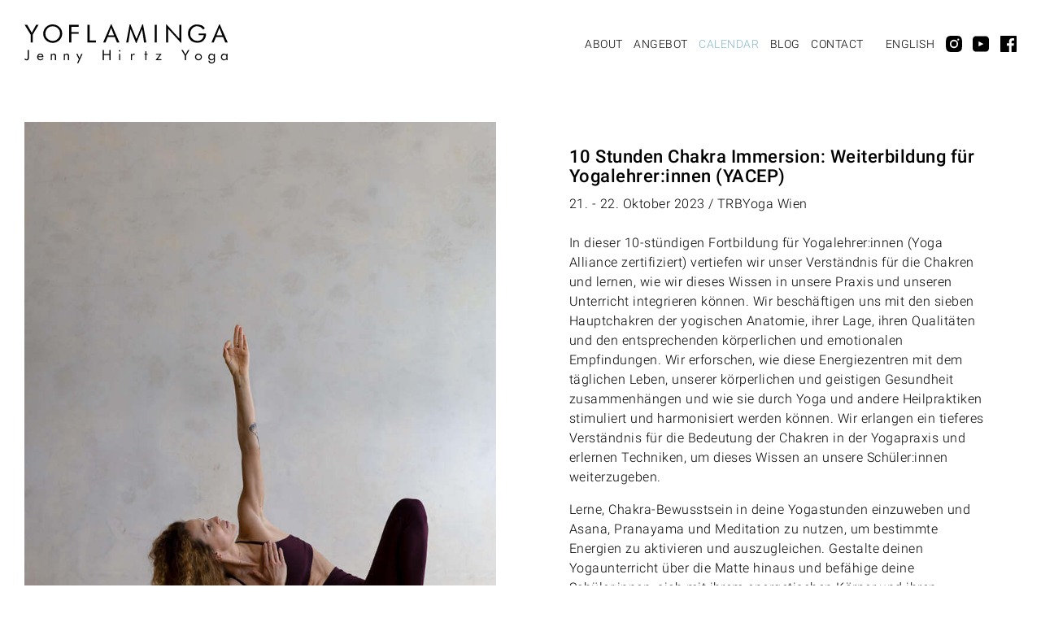

--- FILE ---
content_type: text/html; charset=UTF-8
request_url: https://www.yoflaminga.com/de/calendar/chakra-yoga-immersion
body_size: 5880
content:
<!DOCTYPE html><html lang="de"><head><meta charset="UTF-8"><meta name="viewport" content="width=device-width, initial-scale=1"><title>Yoflaminga | 10 Stunden Chakra Immersion: Weiterbildung für Yog...</title><link rel="canonical" href="https://www.yoflaminga.com/de/calendar/chakra-yoga-immersion"><link rel="icon" type="image/png" sizes="96x96" href="/images/site/favicon.png"><script src="/js/lazysizes.min.js" async></script><meta name="description" content="21. - 22. Oktober 2023 / TRBYoga, Wien"><meta name="og:title" content="Yoflaminga | 10 Stunden Chakra Immersion: Weiterbildung für Yog..."><meta name="og:description" content="21. - 22. Oktober 2023 / TRBYoga, Wien"><meta name="og:type" content="website"><meta name="twitter:card" content="summary_large_image"><meta name="twitter:title" content="Yoflaminga | 10 Stunden Chakra Immersion: Weiterbildung für Yog..."><meta name="twitter:description" content="21. - 22. Oktober 2023 / TRBYoga, Wien"><meta property="og:image" content="https://www.yoflaminga.com/uploads/categories/3/pages/118/736/_oVazF87.jpg"><meta property="og:image:width" content="1280"><meta property="og:image:height" content="666"><meta name="twitter:image" content="https://www.yoflaminga.com/uploads/categories/3/pages/118/736/_oVazF87.jpg"><link href="https://www.yoflaminga.com/calendar/chakra-yoga-immersion" rel="alternate" hreflang="x-default"><link href="https://www.yoflaminga.com/de/calendar/chakra-yoga-immersion" rel="alternate" hreflang="de"><link href="https://www.yoflaminga.com/calendar/chakra-yoga-immersion" rel="alternate" hreflang="en-US"><link href="https://www.yoflaminga.com/calendar/chakra-yoga-immersion" rel="canonical"><link href="https://www.yoflaminga.com/uploads/categories/3/pages/118/736/_oVazF87.jpg" rel="image_src"><link href="/css/yoflaminga.css?v=1754408831" rel="stylesheet"><style>.fill{fill:#000}.menu a{color:#000</style></head><body><div class="wrap"><div class="container"><header class="header"><div class="logo-wrap"><a href="/" class="logo"><svg class="img-responsive" viewBox="0 0 400 77"><path class="fill" d="M27.77.98L16.43 20.02v15.5h-4.2v-15.5L.52.98 5.67.97l8.87 15.4L22.99.99l4.78-.01zm46.57 17.01c0 5.11-1.8 9.46-5.39 13.06-3.59 3.6-7.94 5.4-13.04 5.4-5.16 0-9.61-1.74-13.32-5.21-3.72-3.47-5.58-7.73-5.58-12.78 0-5.11 1.8-9.46 5.39-13.06C45.99 1.8 50.34 0 55.44 0c5.16 0 9.6 1.74 13.32 5.21 3.72 3.47 5.58 7.73 5.58 12.78zm-4.29-.09c0-3.96-1.43-7.31-4.29-10.05-2.86-2.74-6.3-4.11-10.31-4.11-3.95 0-7.3 1.43-10.03 4.3-2.74 2.87-4.11 6.31-4.11 10.33 0 3.96 1.42 7.3 4.27 10.03 2.85 2.73 6.29 4.09 10.34 4.09 3.95 0 7.29-1.43 10.03-4.3 2.73-2.87 4.1-6.3 4.1-10.29zm36.71.72H92.25v16.89h-4.06V.98h18.57v3.64H92.25v10.46h14.51v3.54zm34.19 16.9h-17.03V.98h4.29v30.8h12.74v3.74zm46.02 0h-4.85l-4.42-10.73h-13.76l-4.43 10.73h-4.47L170.22 0h1.12l15.63 35.52zm-10.59-13.86l-5.8-14.91-5.6 14.91h11.4zm63.53 13.86h-4.53L231.6 9.43l-10.98 27.04-1.19-.01L208.69 9.3l-4.11 26.23-4.28-.01L207.15 0h1.45l11.81 28.75L231.98 0h1.45l6.48 35.52zm20.57 0h-4.06V.98h4.06v34.54zm48.21.74h-.84l-25.2-27.72v26.98h-3.87V.14l.97.01 24.97 27.75V.98h3.97v35.28zm48.73-18.34c0 3.26-.53 6.17-1.59 8.73-1.06 2.56-2.78 4.77-5.18 6.63-1.49.96-3.13 1.68-4.9 2.14a21.83 21.83 0 0 1-11.78-.23c-2.07-.62-3.94-1.52-5.62-2.7-2.12-1.8-3.73-3.93-4.83-6.39-1.11-2.45-1.66-5.08-1.66-7.88 0-.75.01-1.32.05-1.72.03-.4.25-1.76.65-4.06s2.02-4.81 4.85-7.53C330.24 2.19 333.6.6 337.49.13c4.01 0 7.51.52 10.48 1.56 2.97 1.04 5.28 3.01 6.93 5.9l-3.17 2.75c-1.43-2.13-3.17-3.78-5.23-4.94-2.05-1.16-4.31-1.74-6.77-1.74-1.12 0-2.27.14-3.45.42-3.11 1-5.57 2.82-7.37 5.48-1.81 2.66-2.71 5.59-2.71 8.8 0 3.27.82 5.97 2.47 8.12 1.65 2.15 3.45 3.68 5.41 4.6 1.96.92 4.04 1.38 6.25 1.38 1.74 0 3.37-.29 4.9-.86 1.52-.57 2.86-1.41 3.99-2.51 1.14-1.1 2.01-2.29 2.61-3.58.61-1.29 1-2.64 1.19-4.07l-10.22-.09V17.9h14.62zM400 35.52h-4.85l-4.42-10.73h-13.76l-4.43 10.73h-4.47L383.25 0h1.12L400 35.52zm-10.59-13.86l-5.8-14.91L378 21.66h11.41zM8.68 67.45c-.29.92-.7 1.68-1.23 2.27-.53.6-1.1.94-1.7 1.04-.6.1-1.08.15-1.42.15-1.8 0-3.25-.66-4.33-1.97l1.54-1.65c.29.41.69.77 1.22 1.09.52.32 1.03.48 1.52.48.58 0 .99-.16 1.24-.49.25-.32.43-.62.53-.88.1-.26.19-.56.28-.9V50.54h2.35v16.91zm28.84.16a8.381 8.381 0 0 1-2.76 2.38c-1.08.58-2.23.87-3.43.87-1.15 0-2.25-.28-3.3-.84a6.252 6.252 0 0 1-2.22-2.46c-.5-1.01-.76-2.11-.76-3.3 0-1.61.46-3.04 1.39-4.31.93-1.27 1.88-1.98 2.87-2.14.98-.15 1.65-.23 2.02-.23 1.15 0 2.23.26 3.23.78s1.73 1.32 2.2 2.39c.47 1.07.7 2.33.7 3.78H27.3c0 1.23.39 2.28 1.16 3.16.77.88 1.74 1.33 2.91 1.33.36 0 .68-.04.97-.11.72-.11 1.34-.36 1.86-.77.52-.4 1.03-.95 1.54-1.64l1.78 1.11zm-2.24-4.71c-.2-1.01-.68-1.83-1.43-2.47-.76-.64-1.65-.96-2.68-.96-.92 0-1.73.34-2.42 1.02-.7.68-1.15 1.48-1.37 2.42h7.9zm27.14 7.66h-2.3V61.8c-.18-.65-.54-1.17-1.06-1.57-.53-.4-1.13-.6-1.8-.6-.36 0-.75.07-1.15.22-.51.27-.95.61-1.32 1.02-.37.41-.64.87-.8 1.39v8.31h-2.14V57.98h2.14v2.16c.47-.77 1.03-1.37 1.68-1.8.65-.42 1.42-.64 2.33-.64 1.23 0 2.23.37 3.02 1.12.78.75 1.26 1.75 1.42 3.02v8.72zm25.62 0h-2.3V61.8c-.18-.65-.54-1.17-1.06-1.57-.53-.4-1.13-.6-1.8-.6-.36 0-.75.07-1.15.22-.51.27-.95.61-1.32 1.02-.37.41-.64.87-.8 1.39v8.31h-2.14V57.98h2.14v2.16c.47-.77 1.03-1.37 1.68-1.8.65-.42 1.42-.64 2.33-.64 1.23 0 2.23.37 3.02 1.12.78.75 1.26 1.75 1.42 3.02v8.72zm26.39-12.58l-8.33 18.61-2.43.01 3.66-7.98-5.39-10.65h2.7l3.78 8.74 3.56-8.74 2.45.01zm55.26 12.58h-2.35v-9.98h-11.09v9.98h-2.35V50.54h2.35v7.93h11.09v-7.93h2.35v20.02zm18.11-16.99c-.18.04-.32.05-.41.05-.43 0-.79-.16-1.07-.47-.28-.32-.42-.69-.42-1.12 0-.27.06-.51.18-.72.12-.21.32-.38.61-.53.13-.04.27-.08.45-.14a.96.96 0 0 1 .47-.03c.41.05.74.23.97.51.24.29.35.61.35.97 0 .78-.38 1.27-1.13 1.48zm.73 16.99h-2.24v-12.5h2.24v12.5zm29.03-12.04l-1.3 1.78c-.47-.41-.95-.62-1.46-.62-.7 0-1.34.35-1.92 1.04-.58.69-.96 1.46-1.14 2.29v7.55h-2.19V58.09h2.03v3.06c.23-.83.65-1.58 1.26-2.26.6-.68 1.3-1.07 2.09-1.18.94 0 1.82.27 2.63.81zm24.73 1.36h-2.24v10.69h-2.19V59.88h-1.97v-1.73h1.97v-5.06h2.19v5.06h2.24v1.73zm27.41 10.68h-11.2v-.62l7.95-10.2h-7.57v-1.76h10.77v.7l-7.73 10.09h7.79v1.79zm54.89-20.02l-6.57 11.04v8.98h-2.43v-8.98l-6.79-11.04h2.98l5.14 8.92 4.9-8.91 2.77-.01zm24.6 13.83c0 1.82-.66 3.38-1.99 4.67-1.32 1.29-2.92 1.93-4.77 1.93-1.87 0-3.48-.65-4.8-1.93-1.32-1.29-1.99-2.85-1.99-4.69 0-1.86.64-3.45 1.93-4.77 1.29-1.33 2.86-1.99 4.72-1.99 1.89 0 3.52.66 4.87 1.97s2.03 2.91 2.03 4.81zm-2.03-.01c0-1.31-.45-2.42-1.34-3.35-.89-.92-1.98-1.38-3.26-1.38-1.32 0-2.44.44-3.37 1.33-.93.89-1.39 1.97-1.39 3.24 0 1.27.45 2.38 1.35 3.31.9.93 1.99 1.4 3.27 1.4s2.39-.44 3.33-1.32c.94-.88 1.41-1.95 1.41-3.23zm27.6 8.1c-.34 1.42-1.13 2.54-2.37 3.34-1.23.8-2.6 1.2-4.1 1.2-.99 0-1.92-.17-2.79-.5-.87-.33-1.55-.77-2.04-1.31-.5-.54-.83-1.06-1-1.56a7.43 7.43 0 0 1-.34-1.69h2.38c0 .96.4 1.71 1.19 2.26.79.55 1.73.82 2.81.82.84 0 1.63-.17 2.35-.51.72-.34 1.23-.83 1.54-1.46.07-.31.14-.57.19-.78.05-.22.09-.42.11-.6v-3.22a4.74 4.74 0 0 1-1.97 1.77c-.83.41-1.71.61-2.65.61-.86 0-1.7-.16-2.5-.49-.8-.32-1.49-.79-2.07-1.41a6.062 6.062 0 0 1-1.3-2.11c-.29-.79-.43-1.59-.43-2.38 0-1.1.25-2.16.74-3.19.5-1.03 1.19-1.88 2.07-2.54 1.06-.72 2.21-1.08 3.44-1.08.27 0 .56.03.86.08.77.07 1.5.35 2.18.84.68.49 1.22 1.09 1.64 1.81v-2.38h2.06v14.48zm-2.38-5.96c.22-.68.32-1.37.32-2.06 0-1.05-.25-1.98-.76-2.8-.51-.82-1.28-1.41-2.31-1.77-.49-.09-.92-.14-1.3-.14h-.35c-.16.04-.53.12-1.11.24-.58.13-1.18.64-1.82 1.53-.63.89-.95 1.89-.95 2.99 0 .67.14 1.32.42 1.96.28.64.69 1.2 1.23 1.66.82.6 1.72.89 2.71.89.83 0 1.61-.22 2.32-.66.72-.43 1.25-1.04 1.6-1.84zm27.24 4.06h-2.03v-2.49c-.45.89-1.14 1.59-2.06 2.09-.92.5-1.88.75-2.89.75-.5 0-.99-.06-1.46-.16-.47-.11-1.06-.39-1.78-.84-.72-.45-1.37-1.21-1.93-2.28a7.188 7.188 0 0 1-.2-6.38c.3-.6.8-1.28 1.49-2.05.69-.77 1.69-1.27 3-1.51.14 0 .3-.01.47-.03.17-.02.3-.03.39-.03 1 0 1.92.22 2.76.67.83.45 1.54 1.11 2.11 1.97v-2.33h2.14v12.62zm-2.54-3.99c.27-.69.4-1.41.4-2.18 0-1.02-.23-1.92-.7-2.72-.47-.8-1.17-1.39-2.1-1.77-.32-.09-.72-.15-1.19-.16-.47-.02-.74-.03-.81-.03-1.15.18-2.08.75-2.78 1.7-.7.95-1.05 2-1.05 3.14 0 .71.13 1.36.39 1.95.26.59.73 1.16 1.42 1.71.68.55 1.53.83 2.53.83.84 0 1.61-.21 2.29-.64.7-.42 1.23-1.03 1.6-1.83z"/></svg><div class="menu-link menu-trigger"></div></a></div><nav class="menu"><ul><li><a href="/de">Home</a></li><li><a href="/de/about">About</a></li><li><a href="/de/practice">Angebot</a></li><li><a href="/de/calendar">Calendar</a></li><li><a href="/de/blog">Blog</a></li><li><a href="/de/contact">Contact</a></li><li class="language"><a href="https://www.yoflaminga.com/calendar/chakra-yoga-immersion" rel="alternate" hreflang="en">English</a></li><li class="menu-social"><a class="img-social img-facebook" href="https://www.instagram.com/yoflaminga" target="_blank" rel="noopener"><svg class="img-responsive" viewBox="0 0 40 40"><path class="fill" d="M20,26.63a6.63,6.63,0,1,0-6.52-6.69A6.54,6.54,0,0,0,20,26.63"/><path class="fill" d="M32.91,9.29a2.32,2.32,0,0,0-2.4-2.35,2.4,2.4,0,0,0-2.36,2.42,2.46,2.46,0,0,0,2.44,2.38A2.38,2.38,0,0,0,32.91,9.29ZM9.85,20a10.15,10.15,0,1,0,20.29.14A10.15,10.15,0,1,0,9.85,20ZM.22,12c.06-.46.16-.91.18-1.37A10.62,10.62,0,0,1,8.89.48C9.94.25,11,.16,12.09,0H27.91c.45.06.9.16,1.35.19a10.48,10.48,0,0,1,10,8.4c.28,1.18.37,2.41.55,3.61V27.6c-.07.59-.16,1.18-.2,1.77A10.53,10.53,0,0,1,31.3,39.44c-1.24.29-2.52.38-3.78.56H12.29c-.52-.07-1-.17-1.55-.2A10.58,10.58,0,0,1,.67,31.14C.46,30.1.37,29.05.22,28Z"/></svg></a></li><li class="menu-social"><a class="img-social" href="https://www.youtube.com/channel/UCQVV_7urplOWcHe3lfiHIaA" target="_blank" rel="noopener"><svg class="img-responsive" viewBox="0 0 40 40"><path class="fill" d="M31.7,0.8H8.3C3.7,0.8,0,4.6,0,9.2v21.7c0,4.6,3.7,8.3,8.3,8.3h23.4c4.6,0,8.3-3.7,8.3-8.3V9.2C40,4.6,36.3,0.8,31.7,0.8z M26.1,20.6l-10.9,5.2c-0.3,0.1-0.6-0.1-0.6-0.4V14.6c0-0.3,0.3-0.5,0.6-0.4l10.9,5.5C26.4,19.9,26.4,20.4,26.1,20.6z"/></svg></a></li><li class="menu-social"><div class="hidden block-md"><a class="img-social" href="https://www.facebook.com/yoflaminga" target="_blank" rel="noopener"><svg class="img-responsive" viewBox="0 0 40 40"><path class="fill" d="M37.79 0H2.21C.99 0 0 .99 0 2.21v35.58C0 39.01.99 40 2.21 40h19.16V24.51h-5.21v-6.04h5.21v-4.45c0-5.17 3.15-7.98 7.76-7.98 2.21 0 4.1.17 4.66.24v5.4h-3.2c-2.51 0-2.99 1.19-2.99 2.94v3.85h5.98l-.78 6.04h-5.2V40h10.19c1.22 0 2.21-.99 2.21-2.21V2.21C40 .99 39.01 0 37.79 0z"/></svg></a></div></li></ul></nav></header><main><div class="site-top"><div class="sections"><div class="grid"><div class="col-12 col-lg-6"><div class="grid-item"><div class="section-image"><div class="images"><div class="img-outer"><div class="img-wrap" style="padding-top:124.98%"><img class="img-responsive lazyload" data-src="/uploads/categories/3/pages/118/sections/567/740/jVJ5Qms_.jpg" data-srcset="/uploads/categories/3/pages/118/sections/567/740/kWItlbnP.jpg 400w,/uploads/categories/3/pages/118/sections/567/740/jVJ5Qms_.jpg 800w" data-sizes="auto"></div></div></div></div></div></div><div class="col-12 col-lg-6"><div class="grid-item"><div class="text-wrap"><h2>10 Stunden Chakra Immersion: Weiterbildung für Yogalehrer:innen (YACEP)</h2><div class="text"><p>21. - 22. Oktober 2023 / TRBYoga Wien<br><br>
In dieser 10-stündigen Fortbildung für Yogalehrer:innen (Yoga Alliance zertifiziert) vertiefen wir unser Verständnis für die Chakren und lernen, wie wir dieses Wissen in unsere Praxis und unseren Unterricht integrieren können. Wir beschäftigen uns mit den sieben Hauptchakren der yogischen Anatomie, ihrer Lage, ihren Qualitäten und den entsprechenden körperlichen und emotionalen Empfindungen. Wir erforschen, wie diese Energiezentren mit dem täglichen Leben, unserer körperlichen und geistigen Gesundheit zusammenhängen und wie sie durch Yoga und andere Heilpraktiken stimuliert und harmonisiert werden können. Wir erlangen ein tieferes Verständnis für die Bedeutung der Chakren in der Yogapraxis und erlernen Techniken, um dieses Wissen an unsere Schüler:innen weiterzugeben.</p><p>Lerne, Chakra-Bewusstsein in deine Yogastunden einzuweben und Asana, Pranayama und Meditation zu nutzen, um bestimmte Energien zu aktivieren und auszugleichen. Gestalte deinen Yogaunterricht über die Matte hinaus und befähige deine Schüler:innen, sich mit ihrem energetischen Körper und ihren Emotionen auf einer tieferen Ebene zu verbinden. Die Ausbildung umfasst eine Kombination aus Vortrag, Diskussion und Praxis. Für Yogalehrer:innen und interessierte Yogaübende.</p></div></div></div></div><div class="col-12 col-lg-6"><div class="grid-item"><div class="text-wrap"><div class="text"><p>Hauptinhalte</p><ul><li>Praxis auf Basis der Chakren (Vinyasa Yoga, Meditation, Pranayama, Affirmationen)</li><li>Theorie über Lage, Charakter und Bedeutung der Chakras</li><li>Methoden zur Stimulation und Harmonisierung der Chakras</li><li>Methoden zur Gestaltung von Yogaklassen, Workshops und Retreats auf der Basis der Chakras</li></ul></div></div></div></div><div class="col-12 col-lg-6"><div class="grid-item"><div class="text-wrap"><div class="text"><p>Du erhältst</p><ul><li>Yoga Alliance Fortbildungszertifikat (10 Stunden YACEP)</li><li>Handbuch über Chakren, zugehörige Faktoren und Praktiken</li><li>Yogasequenzen für die Chakren</li><li>Playlists für die Chakren</li></ul><p>Weitere Infos und Buchung via <a href="https://trbyoga.com/angebote/" rel="nofollow noreferrer noopener" target="_blank">TRBYoga</a>.</p></div></div></div></div></div></div></div></main><footer class="footer"><div class="newsletter-wrap"><div class="section-title">Newsletter</div><form class="newsletter" action="/de/newsletter" method="post"><div class="grid"><input type="text" name="email" class="form-control newsletter-email" placeholder="Deine Emailadresse"><button type="submit" class="btn btn-primary">Anmelden</button></div></form></div><div class="submenu-wrap"><nav class="submenu"><ul><li><a href="/de">Home</a></li><li><a href="/de/about">About</a></li><li><a href="/de/practice">Angebot</a></li><li><a href="/de/calendar">Calendar</a></li><li><a href="/de/blog">Blog</a></li><li><a href="/de/contact">Contact</a></li><li class="language hidden-md"><a href="https://www.yoflaminga.com/calendar/chakra-yoga-immersion" rel="alternate" hreflang="en">English Version</a></li><li class="menu-social"><a class="img-social img-facebook hidden-md" href="https://www.facebook.com/yoflaminga" target="_blank" rel="noopener"><svg class="img-responsive" viewBox="0 0 40 40"><path d="M37.79 0H2.21C.99 0 0 .99 0 2.21v35.58C0 39.01.99 40 2.21 40h19.16V24.51h-5.21v-6.04h5.21v-4.45c0-5.17 3.15-7.98 7.76-7.98 2.21 0 4.1.17 4.66.24v5.4h-3.2c-2.51 0-2.99 1.19-2.99 2.94v3.85h5.98l-.78 6.04h-5.2V40h10.19c1.22 0 2.21-.99 2.21-2.21V2.21C40 .99 39.01 0 37.79 0z"/></svg></a><a class="hidden block-xl" href="https://www.facebook.com/yoflaminga" target="_blank" rel="noopener">Facebook</a></li><li class="menu-social"><a class="img-social hidden-md" href="https://www.instagram.com/yoflaminga" target="_blank" rel="noopener"><svg class="img-responsive" viewBox="0 0 40 40"><path d="M20,26.63a6.63,6.63,0,1,0-6.52-6.69A6.54,6.54,0,0,0,20,26.63"/><path d="M32.91,9.29a2.32,2.32,0,0,0-2.4-2.35,2.4,2.4,0,0,0-2.36,2.42,2.46,2.46,0,0,0,2.44,2.38A2.38,2.38,0,0,0,32.91,9.29ZM9.85,20a10.15,10.15,0,1,0,20.29.14A10.15,10.15,0,1,0,9.85,20ZM.22,12c.06-.46.16-.91.18-1.37A10.62,10.62,0,0,1,8.89.48C9.94.25,11,.16,12.09,0H27.91c.45.06.9.16,1.35.19a10.48,10.48,0,0,1,10,8.4c.28,1.18.37,2.41.55,3.61V27.6c-.07.59-.16,1.18-.2,1.77A10.53,10.53,0,0,1,31.3,39.44c-1.24.29-2.52.38-3.78.56H12.29c-.52-.07-1-.17-1.55-.2A10.58,10.58,0,0,1,.67,31.14C.46,30.1.37,29.05.22,28Z"/></svg></a><a class="hidden block-xl" href="https://www.instagram.com/yoflaminga" target="_blank" rel="noopener">Instagram</a></li><li class="menu-social"><a class="hidden block-xl" href="https://www.youtube.com/channel/UCQVV_7urplOWcHe3lfiHIaA" target="_blank" rel="noopener">YouTube</a></li></ul></nav><div class="copyright">© 2025 Jenny Hirtz · <a href="/de/about/imprint">Impressum</a></div></div><div class="badges"><img class="lazyload" data-src="/images/site/1_E-RYT500.png" alt="E-RYT 500"><img class="lazyload" data-src="/images/site/2_YACEP.png" alt="YACEP"></div></footer><div id="modal"></div></div></div><div class="modal-overlay"></div><script src="/js/jquery.min.js?v=1754408831"></script><script src="/js/yoflaminga.js?v=1754408831" defer></script><script>var config = [];</script></body></html>

--- FILE ---
content_type: text/css
request_url: https://www.yoflaminga.com/css/yoflaminga.css?v=1754408831
body_size: 4475
content:
@font-face{font-family:"Roboto";font-style:normal;font-weight:300;src:url(/fonts/Roboto-300.woff2) format("woff2")}@font-face{font-family:"Roboto";font-style:normal;font-weight:500;src:url(/fonts/Roboto-500.woff2) format("woff2")}html{box-sizing:border-box;height:100%;-ms-text-size-adjust:100%;-webkit-text-size-adjust:100%;-webkit-tap-highlight-color:transparent}*,::after,::before{box-sizing:inherit}[tabindex="-1"]:focus{outline:0!important}body,html{margin:0;padding:0}address,body{font-style:normal}body{font:1rem/1.5em "Roboto",sans-serif;font-weight:300;min-height:100%;background-color:#fff;color:#000;overflow-y:scroll;letter-spacing:.03em}article,aside,figcaption,figure,footer,header,main,nav,section{display:block}footer,header,main,section{position:relative}address{line-height:inherit}dl,ol,ul{margin:0 0 1em}ol ol,ol ul,ul ol,ul ul{margin-bottom:0}address,blockquote,figure{margin-bottom:1em}.list-unstyled{padding:0;list-style:none}a,a:active,a:hover{text-decoration:none}a{color:#000;cursor:pointer;background-color:transparent;-webkit-text-decoration-skip:objects}a:active,a:hover{color:#83b6cc;outline-width:0}.h1,.h2,.h3,.h4,.h5,.h6,h1,h2,h3,h4,h5,h6{margin:0;font-family:inherit;font-weight:500;line-height:1.1;letter-spacing:inherit;color:inherit}.h1,h1{font-size:1.6em}.h2,.h3,h2,h3{font-size:1.2em}.h4,h4{font-size:1em}.h5,h5{font-size:1.25rem}.h6,h6{font-size:1rem}p{margin:0}p:not(:last-child){margin-bottom:1em}.pagination a,.strong,b,strong{font-weight:500}.caption,.small,small{font-size:80%;font-weight:300}.lead{font-size:24px;font-weight:500}.justify{text-align:justify!important}.nowrap{white-space:nowrap!important}.ellipsis{overflow:hidden;text-overflow:ellipsis;white-space:nowrap}.lowercase{text-transform:lowercase!important}.uppercase{text-transform:uppercase!important}.subtle{color:inherit!important}.text-center{text-align:center}.text-right{text-align:right}audio,img,video{display:inline-block}audio:not([controls]){display:none;height:0}img{border-style:none}svg:not(:root){overflow:hidden}.img-responsive{display:block;width:100%;height:auto}.img-wrap{position:relative}.img-wrap>*{position:absolute;top:0}.lazyload,.lazyloading{opacity:0}.lazyloaded{opacity:1;transition:opacity .2s}[role=button],a,area,button,input,label,select,summary,textarea{touch-action:manipulation}button,input,optgroup,select,textarea{font-family:inherit;font-size:100%;line-height:inherit;letter-spacing:inherit;margin:0}button,input{overflow:visible}button,select{text-transform:none;cursor:default}[type=reset],[type=submit],button,html [type=button]{-webkit-appearance:button}[type=button]::-moz-focus-inner,[type=reset]::-moz-focus-inner,[type=submit]::-moz-focus-inner,button::-moz-focus-inner{border-style:none;padding:0}[type=button]:-moz-focusring,[type=reset]:-moz-focusring,[type=submit]:-moz-focusring,button:-moz-focusring{outline:1px dotted ButtonText}[role=button]{cursor:pointer}textarea{overflow:auto;resize:vertical}[type=checkbox],[type=radio]{padding:0}[type=checkbox]:disabled,[type=radio]:disabled{cursor:not-allowed}input[type=number]{-moz-appearance:textfield}[type=number]::-webkit-inner-spin-button,[type=number]::-webkit-outer-spin-button{margin:0!important;height:auto;-webkit-appearance:none!important}[type=search]{-webkit-appearance:textfield;outline-offset:-2px}[type=search]::-webkit-search-cancel-button,[type=search]::-webkit-search-decoration{-webkit-appearance:none}::-webkit-file-upload-button{-webkit-appearance:button;font:inherit}input[type=date],input[type=datetime-local],input[type=month],input[type=time]{-webkit-appearance:listbox}.btn{display:inline-block;padding:.5rem 1rem;font-size:1rem;font-weight:300;line-height:1.25;letter-spacing:inherit;text-transform:none;text-align:center;white-space:nowrap;vertical-align:middle;-webkit-user-select:none;-moz-user-select:none;user-select:none;border:0 solid transparent;border-radius:0;transition:all .2s ease-in-out}.btn.focus,.btn:focus,.btn:hover{text-decoration:none;outline:0}.btn.disabled,.btn:disabled{cursor:not-allowed}a.btn.disabled,fieldset[disabled] a.btn{pointer-events:none}.btn-primary,.btn-secondary{color:#fff;background-color:#83b6cc;border-color:transparent}.btn-primary:hover:not(.disabled):not(disabled),.btn-secondary:hover:not(.disabled):not(disabled){color:#fff;background-color:#5fa1bd}.btn-link{font-weight:300;color:#000;border-radius:0}.btn-link,.btn-link.active,.btn-link:active,.btn-link:disabled{background-color:transparent;box-shadow:none}.btn-link,.btn-link:active,.btn-link:focus,.btn-link:hover{border-color:transparent}.btn-link:focus,.btn-link:hover{color:#83b6cc;text-decoration:none}.btn-link:disabled{color:#636c72}.btn-link:disabled:focus,.btn-link:disabled:hover{text-decoration:none}.btn-block{display:block}.form-control{display:block;padding:.5rem 1rem;width:100%;height:auto;font-size:1rem;line-height:1.25;letter-spacing:inherit;color:#000;background:#fff;background-clip:padding-box;border-radius:0;border:0 solid transparent}.form-control::-ms-expand{background-color:transparent;border:0}.form-control::-moz-placeholder{color:#636c72;line-height:inherit;opacity:1}.form-control::placeholder{color:#636c72;line-height:inherit;opacity:1}.form-control:disabled,.form-control[readonly]{background-color:#eceeef;opacity:1}.form-control:disabled{cursor:not-allowed}select.form-control:focus::-ms-value{color:#000;background-color:#fff}.form-label{display:inline-block;margin-bottom:0;padding:calc(.5rem - 0*2) calc(1rem - 0*2)}.form-label-checkbox,.form-label-radio{align-items:baseline;cursor:pointer;display:inline-flex;margin:0 2em 0 0;padding:0}.form-label-checkbox input[type=checkbox],.form-label-radio input[type=radio]{margin:0 .5em 0 0}.hidden,.toggle{display:none}.inline-block{display:inline-block}.block,.toggle.active{display:block}.col{flex-basis:0;flex-grow:1;max-width:100%}.col-auto{flex:0 0 auto;width:auto}.col-1{flex:0 0 8.3333333333%;max-width:8.3333333333%}.col-2{flex:0 0 16.6666666667%;max-width:16.6666666667%}.col-3{flex:0 0 25%;max-width:25%}.col-4{flex:0 0 33.3333333333%;max-width:33.3333333333%}.col-5{flex:0 0 41.6666666667%;max-width:41.6666666667%}.col-6{flex:0 0 50%;max-width:50%}.col-7{flex:0 0 58.3333333333%;max-width:58.3333333333%}.col-8{flex:0 0 66.6666666667%;max-width:66.6666666667%}.col-9{flex:0 0 75%;max-width:75%}.col-10{flex:0 0 83.3333333333%;max-width:83.3333333333%}.col-11{flex:0 0 91.6666666667%;max-width:91.6666666667%}.col-12{flex:0 0 100%;max-width:100%}.offset-1{margin-left:8.3333333333%}.offset-2{margin-left:16.6666666667%}.offset-3{margin-left:25%}.offset-4{margin-left:33.3333333333%}.offset-5{margin-left:41.6666666667%}.offset-6{margin-left:50%}.offset-7{margin-left:58.3333333333%}.offset-8{margin-left:66.6666666667%}.offset-9{margin-left:75%}.offset-10{margin-left:83.3333333333%}.offset-11{margin-left:91.6666666667%}.grid,.row{display:flex;flex-flow:row wrap}.align-center{align-items:center}.col,.col-1,.col-10,.col-11,.col-12,.col-2,.col-3,.col-4,.col-5,.col-6,.col-7,.col-8,.col-9,.col-lg,.col-lg-1,.col-lg-10,.col-lg-11,.col-lg-12,.col-lg-2,.col-lg-3,.col-lg-4,.col-lg-5,.col-lg-6,.col-lg-7,.col-lg-8,.col-lg-9,.col-md,.col-md-1,.col-md-10,.col-md-11,.col-md-12,.col-md-2,.col-md-3,.col-md-4,.col-md-5,.col-md-6,.col-md-7,.col-md-8,.col-md-9,.col-xl,.col-xl-1,.col-xl-10,.col-xl-11,.col-xl-12,.col-xl-2,.col-xl-3,.col-xl-4,.col-xl-5,.col-xl-6,.col-xl-7,.col-xl-8,.col-xl-9{position:relative;width:100%;min-height:1px}#modal{transform:translate(-50%,-50%)}.overlay{position:absolute}.modal-overlay,.overlay{top:0;left:0;width:100%;height:100%}.admin-overlay,.menu-link,.video-link{position:absolute;top:0;left:0;width:100%;height:100%}#cc,.sr-only{overflow:hidden}.sr-only{position:absolute;width:1px;height:1px;padding:0;margin:-1px;clip:rect(0,0,0,0);border:0}.wrap{margin:0 auto;max-width:1600px}.container{position:relative;min-height:inherit}#cc{display:none;position:fixed;flex-flow:column nowrap;align-items:center;padding:20px;left:0;bottom:0;width:100%;z-index:9999;background-color:#f2f2f2;color:#000;text-align:center}#cc.active,.has-modal #modal{display:flex}.cc-message{margin-bottom:1em}.slick-list,.slick-slider{position:relative;display:block}.slick-slider{-webkit-touch-callout:none;touch-action:pan-y;-webkit-tap-highlight-color:transparent;-webkit-user-select:none;-moz-user-select:none;user-select:none}.slick-list{overflow:hidden}.slick-list:focus{outline:0}.slick-list.dragging{cursor:pointer}.slick-list,.slick-track{transform:translate3d(0,0,0)}.slick-track{display:flex;left:0;top:0;margin-left:auto;margin-right:auto;opacity:0}.has-admin-overlay :hover>.admin-overlay,.slick-vertical .slick-track{display:block}.slick-slide{outline:0}.slick-slide.dragging *{pointer-events:none}.slick-arrow{position:absolute;display:block;padding:0;top:calc(50% - 10px);width:20px;height:20px;border:0;outline:0;cursor:pointer;z-index:1}.slick-dots{display:flex;justify-content:center;list-style:none;margin:0;padding:0;width:100%}.slick-dots li{margin:0;padding:0;cursor:pointer}.slick-hidden{display:none}.text a{text-decoration:underline}.text+.btn{margin-top:1.5em}.centered,.section-title{text-align:center}.text-wrap h1,.text-wrap h2,.text-wrap li{margin-bottom:.5em}.text-wrap ol,.text-wrap ul{padding-left:1.5em;list-style-type:disc}.section-title{margin-bottom:1em;font-weight:500;color:#000;text-transform:uppercase;letter-spacing:.1em}.form-control{font-weight:300}.fill{transition:fill 500ms}.img-wrap{overflow:hidden}.img-social{display:block;width:20px}.video-iframe{display:none;left:0;width:100%;height:100%;background-color:#fff}.video-link{background:url(/images/site/play.svg) no-repeat center center;background-size:80px;cursor:pointer}.caption{margin-top:.5em;text-align:right}.submenu{justify-content:space-between}.badges,.header,.pagination,.submenu,.submenu-wrap,nav ul{display:flex;flex-flow:row wrap;align-items:center}.header,nav ul{justify-content:space-between}nav{font-size:.85em}nav ul{margin:0;padding:0;list-style:none;text-transform:uppercase}.text a,nav a.active{color:#83b6cc}.slick-arrow{font-size:0;background:#83b6cc url(/images/site/next.svg) no-repeat center;background-size:contain;border-radius:50%}.slick-next{right:10px}.slick-prev{left:10px;transform:rotate(180deg)}.header{position:absolute;padding-top:20px;top:0;z-index:100}.header,.logo-wrap{width:100%}.logo{position:relative;display:block;width:160px;margin:0 auto}.menu{display:none;padding:0;line-height:1}.menu-admin a{color:pink!important}.has-admin-overlay .menu-admin a{color:#fff!important;background-color:pink}main{min-height:70vh}.visual-top{padding-top:10px}.site-top{padding-top:60px}.grid-item{position:relative;padding:10px}.gallery{text-align:center}.gallery .grid{margin:0 -10px;justify-content:center}.gallery .caption{font-size:1em;text-align:center;text-transform:uppercase}.gallery .video-link{background-size:60px}.page{position:relative}.page:first-child{margin-top:0}.upcoming-events{margin:10px 0 20px;background-color:#fee0cd}.grid-info .h3{margin-bottom:.3em}.grid-image,.preview-image{position:relative;margin-bottom:1em}.section-keywords{justify-content:center}.keyword-list{display:flex;margin:0;padding:0!important;list-style:none!important}.keyword-list li:not(:last-child):after{display:inline-block;padding:0 5px;content:" / "}.keyword-list .active a{color:#83b6cc}.pagination{justify-content:center;margin-top:30px}.pagination-text{margin:0 3em}.admin-overlay{display:none;background-color:rgba(255,192,203,.5)}.footer{margin:50px 0 30px;text-align:center}.badges,.newsletter .grid{justify-content:center}.badges img{margin:50px 5px 0;width:80px}.newsletter-wrap{margin-bottom:30px;padding:30px;background-color:#fee0cd}.newsletter{margin-top:30px}.newsletter-email{margin-bottom:1em;width:100%}.submenu-wrap{justify-content:center}.copyright,.submenu,.submenu ul{width:100%}.submenu li{margin-bottom:.5em;width:100%}.submenu li.language{margin-top:1em}#modal,.modal-overlay{display:none;position:fixed}#modal{padding:0 30px;top:50%;left:50%;width:100%;height:100%;max-width:1600px;max-height:90vh;z-index:201}#modal img{margin:0 auto;height:auto;max-width:100%;max-height:100%;-o-object-fit:contain;object-fit:contain}.modal-overlay{background-color:rgba(0,0,0,.8);z-index:200}#modal img,.has-modal .modal-overlay{display:block}@media (min-width:830px){.hidden-md{display:none!important}.inline-block-md{display:inline-block!important}.block-md{display:block!important}.col-md{flex-basis:0;flex-grow:1;max-width:100%}.col-md-auto{flex:0 0 auto;width:auto}.col-md-1{flex:0 0 8.3333333333%;max-width:8.3333333333%}.col-md-2{flex:0 0 16.6666666667%;max-width:16.6666666667%}.col-md-3{flex:0 0 25%;max-width:25%}.col-md-4{flex:0 0 33.3333333333%;max-width:33.3333333333%}.col-md-5{flex:0 0 41.6666666667%;max-width:41.6666666667%}.col-md-6{flex:0 0 50%;max-width:50%}.col-md-7{flex:0 0 58.3333333333%;max-width:58.3333333333%}.col-md-8{flex:0 0 66.6666666667%;max-width:66.6666666667%}.col-md-9{flex:0 0 75%;max-width:75%}.col-md-10{flex:0 0 83.3333333333%;max-width:83.3333333333%}.col-md-11{flex:0 0 91.6666666667%;max-width:91.6666666667%}.col-md-12{flex:0 0 100%;max-width:100%}.offset-md-0{margin-left:0}.offset-md-1{margin-left:8.3333333333%}.offset-md-2{margin-left:16.6666666667%}.offset-md-3{margin-left:25%}.offset-md-4{margin-left:33.3333333333%}.offset-md-5{margin-left:41.6666666667%}.offset-md-6{margin-left:50%}.offset-md-7{margin-left:58.3333333333%}.offset-md-8{margin-left:66.6666666667%}.offset-md-9{margin-left:75%}.offset-md-10{margin-left:83.3333333333%}.offset-md-11{margin-left:91.6666666667%}#cc{flex-direction:row;text-align:left}.cc-message{flex:1;margin:0}.cc-button{min-width:200px;text-align:right}h2{font-size:1.4em}.grid-item,.header,.text-wrap{padding:20px}.col-md-8 .text-wrap:first-child{padding-top:0!important}.logo-wrap{width:auto}.menu-link{display:none}.menu{display:block}.menu ul{padding:0;list-style:none;margin:0 -.5em}.menu li{margin:0 .5em}.menu li:first-child{display:none}.menu li.language{margin-left:1.5em}.menu a{color:#000;transition:color 500ms}.visual-top{padding-top:20px}.site-top{padding-top:100px}.logo{width:200px}.centered .text{max-width:50%;margin-left:auto;margin-right:auto}.previews{background-color:#fee0cd;text-align:center;text-transform:uppercase}.previews .grid{justify-content:center}.blog,.page{background-color:#f2f2f2}.page:nth-child(even){flex-direction:row-reverse}.page,.pages:not(:first-child){margin-top:30px}.upcoming-events{margin:0 0 50px}.newsletter-wrap{margin-bottom:20px;padding:50px 30px}.newsletter-email{margin:0 .5em;max-width:300px}.submenu-wrap{padding:0 30px}.submenu{width:70%}.submenu ul{width:auto}.submenu li{width:auto;margin:0 1em 0 0}.copyright{width:30%;text-align:right}}@media (min-width:1024px){.hidden-lg{display:none!important}.inline-block-lg{display:inline-block!important}.block-lg{display:block!important}.col-lg{flex-basis:0;flex-grow:1;max-width:100%}.col-lg-auto{flex:0 0 auto;width:auto}.col-lg-1{flex:0 0 8.3333333333%;max-width:8.3333333333%}.col-lg-2{flex:0 0 16.6666666667%;max-width:16.6666666667%}.col-lg-3{flex:0 0 25%;max-width:25%}.col-lg-4{flex:0 0 33.3333333333%;max-width:33.3333333333%}.col-lg-5{flex:0 0 41.6666666667%;max-width:41.6666666667%}.col-lg-6{flex:0 0 50%;max-width:50%}.col-lg-7{flex:0 0 58.3333333333%;max-width:58.3333333333%}.col-lg-8{flex:0 0 66.6666666667%;max-width:66.6666666667%}.col-lg-9{flex:0 0 75%;max-width:75%}.col-lg-10{flex:0 0 83.3333333333%;max-width:83.3333333333%}.col-lg-11{flex:0 0 91.6666666667%;max-width:91.6666666667%}.col-lg-12{flex:0 0 100%;max-width:100%}.offset-lg-0{margin-left:0}.offset-lg-1{margin-left:8.3333333333%}.offset-lg-2{margin-left:16.6666666667%}.offset-lg-3{margin-left:25%}.offset-lg-4{margin-left:33.3333333333%}.offset-lg-5{margin-left:41.6666666667%}.offset-lg-6{margin-left:50%}.offset-lg-7{margin-left:58.3333333333%}.offset-lg-8{margin-left:66.6666666667%}.offset-lg-9{margin-left:75%}.offset-lg-10{margin-left:83.3333333333%}.offset-lg-11{margin-left:91.6666666667%}.text-wrap{padding:10px 20px}.gallery .grid{margin:0 -20px}}@media (min-width:1240px){.hidden-xl{display:none!important}.inline-block-xl{display:inline-block!important}.block-xl{display:block!important}.col-xl{flex-basis:0;flex-grow:1;max-width:100%}.col-xl-auto{flex:0 0 auto;width:auto}.col-xl-1{flex:0 0 8.3333333333%;max-width:8.3333333333%}.col-xl-2{flex:0 0 16.6666666667%;max-width:16.6666666667%}.col-xl-3{flex:0 0 25%;max-width:25%}.col-xl-4{flex:0 0 33.3333333333%;max-width:33.3333333333%}.col-xl-5{flex:0 0 41.6666666667%;max-width:41.6666666667%}.col-xl-6{flex:0 0 50%;max-width:50%}.col-xl-7{flex:0 0 58.3333333333%;max-width:58.3333333333%}.col-xl-8{flex:0 0 66.6666666667%;max-width:66.6666666667%}.col-xl-9{flex:0 0 75%;max-width:75%}.col-xl-10{flex:0 0 83.3333333333%;max-width:83.3333333333%}.col-xl-11{flex:0 0 91.6666666667%;max-width:91.6666666667%}.col-xl-12{flex:0 0 100%;max-width:100%}.offset-xl-0{margin-left:0}.offset-xl-1{margin-left:8.3333333333%}.offset-xl-2{margin-left:16.6666666667%}.offset-xl-3{margin-left:25%}.offset-xl-4{margin-left:33.3333333333%}.offset-xl-5{margin-left:41.6666666667%}.offset-xl-6{margin-left:50%}.offset-xl-7{margin-left:58.3333333333%}.offset-xl-8{margin-left:66.6666666667%}.offset-xl-9{margin-left:75%}.offset-xl-10{margin-left:83.3333333333%}.offset-xl-11{margin-left:91.6666666667%}.logo{width:250px}.visual-top{padding-top:30px}.site-top{padding-top:120px}.grid-item,.header,.text-wrap{padding:30px}.page,.pages:not(:first-child){margin-top:50px}.gallery .grid{margin:0 -30px}}@media (max-width:829px){.section-title{font-size:1em}.column{width:100%}.has-menu .header{position:static;display:block;background-color:#fff}.has-menu .fill{fill:#000!important}.has-menu .menu-link{display:none}.has-menu .menu{display:block;margin-top:50px}.has-menu .menu li{display:block;margin-bottom:1em;width:100%;text-align:center}.has-menu .menu a:not(.active){color:#000!important}.has-menu .language{margin:2em 0;font-weight:500}.has-menu .submenu,.has-menu main{display:none}.menu-social{width:50%!important}.img-social{margin:2em 10px}.img-facebook{margin-left:auto}.has-admin-overlay .admin-overlay{display:block}.pages .images{margin-bottom:20px}.sections .text-wrap:not(:first-child){padding-top:20px}.sections .section-title{margin-top:1em}#cc{font-size:12px;line-height:1.5}}
/*# sourceMappingURL=yoflaminga.css.map */
